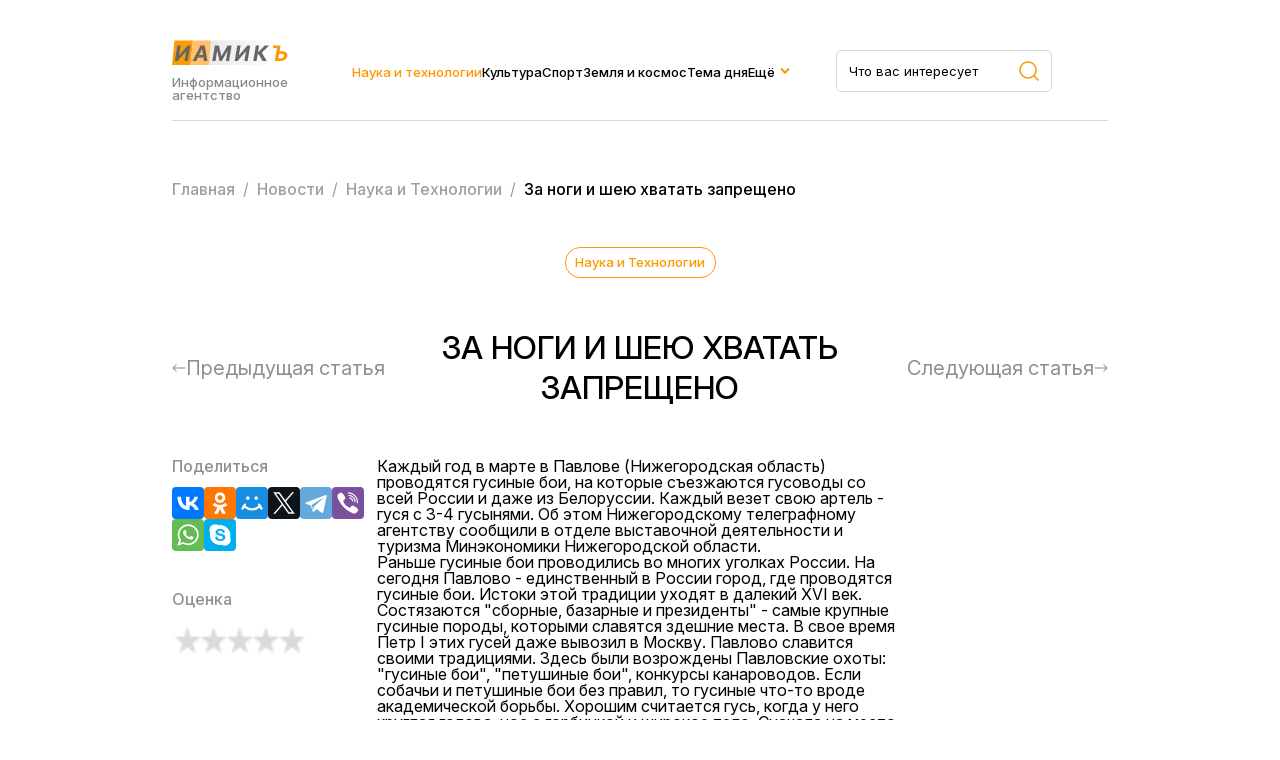

--- FILE ---
content_type: text/html; charset=UTF-8
request_url: https://iamik.ru/news/tekhnologii/34983/
body_size: 7641
content:
<html>
<head>
<meta name="viewport" content="width=device-width, initial-scale=1.0">
<meta name="yandex-verification" content="1727bdd11704a3fb" />
<link rel="preconnect" href="https://fonts.googleapis.com">
<link rel="preconnect" href="https://fonts.gstatic.com" crossorigin>
<link href="https://fonts.googleapis.com/css2?family=Inter:ital,opsz,wght@0,14..32,100..900;1,14..32,100..900&family=Montserrat:ital,wght@0,100..900;1,100..900&display=swap" rel="stylesheet">
<meta http-equiv="Content-Type" content="text/html; charset=UTF-8" />
<meta name="keywords" content="За ноги и шею хватать запрещено" />
<meta name="description" content="Каждый год в марте в Павлове (Нижегородская область) проводятся гусиные бои, на которые съезжаются гусоводы со всей России и &hellip;" />
<link href="/bitrix/cache/css/s2/iamik_main/page_322e60fb5d833d9eb99b1fed62c69c8f/page_322e60fb5d833d9eb99b1fed62c69c8f_v1.css?17506664481058" type="text/css"  rel="stylesheet" />
<link href="/bitrix/cache/css/s2/iamik_main/template_24b17f4a89dd9a235ad39bc74e8b5036/template_24b17f4a89dd9a235ad39bc74e8b5036_v1.css?175066644830907" type="text/css"  data-template-style="true" rel="stylesheet" />
<script>if(!window.BX)window.BX={};if(!window.BX.message)window.BX.message=function(mess){if(typeof mess==='object'){for(let i in mess) {BX.message[i]=mess[i];} return true;}};</script>
<script>(window.BX||top.BX).message({"JS_CORE_LOADING":"Загрузка...","JS_CORE_NO_DATA":"- Нет данных -","JS_CORE_WINDOW_CLOSE":"Закрыть","JS_CORE_WINDOW_EXPAND":"Развернуть","JS_CORE_WINDOW_NARROW":"Свернуть в окно","JS_CORE_WINDOW_SAVE":"Сохранить","JS_CORE_WINDOW_CANCEL":"Отменить","JS_CORE_WINDOW_CONTINUE":"Продолжить","JS_CORE_H":"ч","JS_CORE_M":"м","JS_CORE_S":"с","JSADM_AI_HIDE_EXTRA":"Скрыть лишние","JSADM_AI_ALL_NOTIF":"Показать все","JSADM_AUTH_REQ":"Требуется авторизация!","JS_CORE_WINDOW_AUTH":"Войти","JS_CORE_IMAGE_FULL":"Полный размер"});</script>

<script src="/bitrix/js/main/core/core.min.js?1750666423230432"></script>

<script>BX.Runtime.registerExtension({"name":"main.core","namespace":"BX","loaded":true});</script>
<script>BX.setJSList(["\/bitrix\/js\/main\/core\/core_ajax.js","\/bitrix\/js\/main\/core\/core_promise.js","\/bitrix\/js\/main\/polyfill\/promise\/js\/promise.js","\/bitrix\/js\/main\/loadext\/loadext.js","\/bitrix\/js\/main\/loadext\/extension.js","\/bitrix\/js\/main\/polyfill\/promise\/js\/promise.js","\/bitrix\/js\/main\/polyfill\/find\/js\/find.js","\/bitrix\/js\/main\/polyfill\/includes\/js\/includes.js","\/bitrix\/js\/main\/polyfill\/matches\/js\/matches.js","\/bitrix\/js\/ui\/polyfill\/closest\/js\/closest.js","\/bitrix\/js\/main\/polyfill\/fill\/main.polyfill.fill.js","\/bitrix\/js\/main\/polyfill\/find\/js\/find.js","\/bitrix\/js\/main\/polyfill\/matches\/js\/matches.js","\/bitrix\/js\/main\/polyfill\/core\/dist\/polyfill.bundle.js","\/bitrix\/js\/main\/core\/core.js","\/bitrix\/js\/main\/polyfill\/intersectionobserver\/js\/intersectionobserver.js","\/bitrix\/js\/main\/lazyload\/dist\/lazyload.bundle.js","\/bitrix\/js\/main\/polyfill\/core\/dist\/polyfill.bundle.js","\/bitrix\/js\/main\/parambag\/dist\/parambag.bundle.js"]);
</script>
<script>BX.Runtime.registerExtension({"name":"ls","namespace":"window","loaded":true});</script>
<script>BX.Runtime.registerExtension({"name":"jquery","namespace":"window","loaded":true});</script>
<script>(window.BX||top.BX).message({"LANGUAGE_ID":"ru","FORMAT_DATE":"DD.MM.YYYY","FORMAT_DATETIME":"DD.MM.YYYY HH:MI:SS","COOKIE_PREFIX":"BITRIX_SM","SERVER_TZ_OFFSET":"10800","UTF_MODE":"Y","SITE_ID":"s2","SITE_DIR":"\/","USER_ID":"","SERVER_TIME":1769148434,"USER_TZ_OFFSET":0,"USER_TZ_AUTO":"Y","bitrix_sessid":"2ebb503d2a0f0137187fff607ae59a83"});</script>


<script  src="/bitrix/cache/js/s2/iamik_main/kernel_main/kernel_main_v1.js?1750668230148417"></script>
<script src="/bitrix/js/main/core/core_ls.min.js?17453135052683"></script>
<script src="/bitrix/js/main/jquery/jquery-1.12.4.min.js?174314869197163"></script>
<script src="/bitrix/js/main/cphttprequest.min.js?17431486923623"></script>
<script>BX.setJSList(["\/bitrix\/js\/main\/session.js","\/bitrix\/js\/main\/pageobject\/pageobject.js","\/bitrix\/js\/main\/core\/core_window.js","\/bitrix\/js\/main\/date\/main.date.js","\/bitrix\/js\/main\/core\/core_date.js","\/bitrix\/js\/main\/utils.js","\/local\/templates\/iamik_main\/components\/bitrix\/iblock.vote\/stars\/script.js","\/local\/templates\/iamik_main\/assets\/js\/main.js"]);</script>
<script>BX.setCSSList(["\/local\/templates\/iamik_main\/components\/bitrix\/iblock.vote\/stars\/style.css","\/local\/templates\/iamik_main\/assets\/css\/theme.css","\/local\/templates\/iamik_main\/assets\/css\/main.css","\/local\/templates\/iamik_main\/assets\/css\/responsive.css","\/local\/templates\/iamik_main\/components\/bitrix\/menu\/header\/style.css","\/local\/templates\/iamik_main\/components\/bitrix\/menu\/mobile\/style.css","\/local\/templates\/iamik_main\/components\/bitrix\/breadcrumb\/iamik\/style.css"]);</script>
<script>
bxSession.Expand('2ebb503d2a0f0137187fff607ae59a83.81d9c4858211db77eb51a182b7d30a5076dc938e7af2628eb276a2a4b8edff53');
</script>
<script>var ajaxMessages = {wait:"Загрузка..."}</script>



<script  src="/bitrix/cache/js/s2/iamik_main/template_ebbbd59a86910c1a02e5d9c5a7fa4cbf/template_ebbbd59a86910c1a02e5d9c5a7fa4cbf_v1.js?1750666448815"></script>
<script  src="/bitrix/cache/js/s2/iamik_main/page_b16e7c9ce0c9d576b627c70051a67e61/page_b16e7c9ce0c9d576b627c70051a67e61_v1.js?17506664483396"></script>

<title>За ноги и шею хватать запрещено</title>
<!-- Yandex.Metrika counter -->
<script type="text/javascript" >
	(function(m,e,t,r,i,k,a){m[i]=m[i]||function(){(m[i].a=m[i].a||[]).push(arguments)};
		m[i].l=1*new Date();k=e.createElement(t),a=e.getElementsByTagName(t)[0],k.async=1,k.src=r,a.parentNode.insertBefore(k,a)})
	(window, document, "script", "https://mc.yandex.ru/metrika/tag.js", "ym");

	ym(23456674, "init", {
		clickmap:true,
		trackLinks:true,
		accurateTrackBounce:true,
		webvisor:true
	});
</script>
<!-- /Yandex.Metrika counter -->
<noscript><div><img src="https://mc.yandex.ru/watch/23456674" style="position:absolute; left:-9999px;" alt="" /></div></noscript>
<!-- Global site tag (gtag.js) - Google Analytics -->
<script async src="https://www.googletagmanager.com/gtag/js?id=G-7KJHR6P4LZ"></script>
<script>
	window.dataLayer = window.dataLayer || [];
	function gtag(){dataLayer.push(arguments);}
	gtag('js', new Date());

	gtag('config', 'G-7KJHR6P4LZ');
</script>
</head>

<body leftmargin="0" topmargin="0" marginwidth="0" marginheight="0" bgcolor="#FFFFFF">



<div class="site">
    <header class="header">
        <div class="container">
            <div class="header__row">
                <div class="header__brand">
                    <a href="/" class="header__logo">
                        <img class="header__logo-image" src="/local/templates/iamik_main/assets/images/main-logo.svg" />
                    </a>
                    <div class="header__brand-description">
                        Информационное агентство
                    </div>
                </div>
                <div class="header__menu">
                    
    <nav class="nav">
        <ul class="nav__list">
                                <li class="nav__item active">
                        <a class="nav__link" href="/news/tekhnologii/">Наука и технологии</a>
                    </li>
                                                <li class="nav__item">
                        <a class="nav__link" href="/news/kultura-i-iskusstvo/">Культура</a>
                    </li>
                                                <li class="nav__item">
                        <a class="nav__link" href="/news/novosti-sporta/">Спорт</a>
                    </li>
                                                <li class="nav__item">
                        <a class="nav__link" href="/news/astro-novosti/">Земля и космос</a>
                    </li>
                                                <li class="nav__item">
                        <a class="nav__link" href="/news/tema-dnya/">Тема дня</a>
                    </li>
                                                <li class="nav__item nav__item_parent">
                        <a href="#" class="nav__link">Ещё</a>
                        <div class="dropdown">
                            <ul class="sub-menu">
                                                                    <li class="nav__item">
                                        <a href="/news/face_of/" class="nav__link">Лицо столицы</a>
                                    </li>
                                                                    <li class="nav__item">
                                        <a href="/news/chudesa-prirody/" class="nav__link">Чудеса природы</a>
                                    </li>
                                                                    <li class="nav__item">
                                        <a href="/news/ekspertnyy-klub/" class="nav__link">Экспертный клуб</a>
                                    </li>
                                                                    <li class="nav__item">
                                        <a href="/news/economics/" class="nav__link">Экономика</a>
                                    </li>
                                                                    <li class="nav__item">
                                        <a href="/news/my-preduprezhdaem/" class="nav__link">Мы предупреждаем</a>
                                    </li>
                                                                    <li class="nav__item">
                                        <a href="/news/zdravookhranenie/" class="nav__link">Здравохранение</a>
                                    </li>
                                                            </ul>
                        </div>
                    </li>
                            </ul>
    </nav>
   


                </div>
                <div class="header__search">
                    <form role="search" action="/search/" method="get" class="header__search-form search-area__form">
                        <div class="header__search-container search-area__container">
                            <input type="text" placeholder="Что вас интересует" class="header__search-input search-area__input" name="q" />
                            <button type="submit">
                                <svg width="20" height="20" viewBox="0 0 20 20" fill="none" xmlns="http://www.w3.org/2000/svg">
                                    <path d="M19 19L14.657 14.657M14.657 14.657C15.3998 13.9141 15.9891 13.0321 16.3912 12.0615C16.7932 11.0909 17.0002 10.0506 17.0002 8.99996C17.0002 7.94936 16.7932 6.90905 16.3912 5.93842C15.9891 4.96779 15.3998 4.08585 14.657 3.34296C13.9141 2.60007 13.0321 2.01078 12.0615 1.60874C11.0909 1.20669 10.0506 0.999756 8.99996 0.999756C7.94936 0.999756 6.90905 1.20669 5.93842 1.60874C4.96779 2.01078 4.08585 2.60007 3.34296 3.34296C1.84263 4.84329 0.999756 6.87818 0.999756 8.99996C0.999756 11.1217 1.84263 13.1566 3.34296 14.657C4.84329 16.1573 6.87818 17.0002 8.99996 17.0002C11.1217 17.0002 13.1566 16.1573 14.657 14.657Z" stroke="#FE9802" stroke-width="1.5" stroke-linecap="round" stroke-linejoin="round"/>
                                </svg>
                            </button>
                         </div>
                    </form>
                </div>
                <div class="header__burger">
                    <span></span>
                    <span></span>
                    <span></span>
                </div>
            </div>
        </div>
    </header>
    <div class="mobile-menu">
        <div class="container">
            <div class="mobile-menu__wrapper">
                <div class="mobile-menu__row">
                    <div class="mobile-menu__brand brand brand_white">
                        <div class="mobile-menu__logo logo">иамикъ</div>
                        <div class="mobile-menu__copy copyright">© 2014-2025 Информационное агентство маркетинга и консалтинга</div>
                    </div>
                    <div class="mobile-menu__search search-area">
                        
                            <form role="search" method="get" class="footer__search-form search-area__form" action="/search/">
                                <div class="footer__search-container search-area__container">
                                    <input type="text" placeholder="Что вас интересует" class="footer__search-input search-area__input" name="q"  />
                                    
                                    <button type="submit">
                                        <svg width="20" height="20" viewBox="0 0 20 20" fill="none" xmlns="http://www.w3.org/2000/svg">
                                            <path d="M19 19L14.657 14.657M14.657 14.657C15.3998 13.9141 15.9891 13.0321 16.3912 12.0615C16.7932 11.0909 17.0002 10.0506 17.0002 8.99996C17.0002 7.94936 16.7932 6.90905 16.3912 5.93842C15.9891 4.96779 15.3998 4.08585 14.657 3.34296C13.9141 2.60007 13.0321 2.01078 12.0615 1.60874C11.0909 1.20669 10.0506 0.999756 8.99996 0.999756C7.94936 0.999756 6.90905 1.20669 5.93842 1.60874C4.96779 2.01078 4.08585 2.60007 3.34296 3.34296C1.84263 4.84329 0.999756 6.87818 0.999756 8.99996C0.999756 11.1217 1.84263 13.1566 3.34296 14.657C4.84329 16.1573 6.87818 17.0002 8.99996 17.0002C11.1217 17.0002 13.1566 16.1573 14.657 14.657Z" stroke="#FE9802" stroke-width="1.5" stroke-linecap="round" stroke-linejoin="round"/>
                                        </svg>
                                    </button>
                                </div>
                            </form>
                            

                    </div>

                    <div class="header__close">
                        <span></span>
                        <span></span>
                        <span></span>
                    </div>
                </div>
                <div class="mobile-menu__menu">
                    
    <nav class="nav">
        <ul class="nav__list">
                                <li class="nav__item active">
                        <a class="nav__link" href="/news/tekhnologii/">Наука и технологии</a>
                    </li>
                                                <li class="nav__item">
                        <a class="nav__link" href="/news/kultura-i-iskusstvo/">Культура</a>
                    </li>
                                                <li class="nav__item">
                        <a class="nav__link" href="/news/novosti-sporta/">Спорт</a>
                    </li>
                                                <li class="nav__item">
                        <a class="nav__link" href="/news/astro-novosti/">Земля и космос</a>
                    </li>
                                                <li class="nav__item">
                        <a class="nav__link" href="/news/tema-dnya/">Тема дня</a>
                    </li>
                                                <li class="nav__item">
                        <a class="nav__link" href="/news/face_of/">Лицо столицы</a>
                    </li>
                                                <li class="nav__item">
                        <a class="nav__link" href="/news/chudesa-prirody/">Чудеса природы</a>
                    </li>
                                                <li class="nav__item">
                        <a class="nav__link" href="/news/ekspertnyy-klub/">Экспертный клуб</a>
                    </li>
                                                <li class="nav__item">
                        <a class="nav__link" href="/news/economics/">Экономика</a>
                    </li>
                                                <li class="nav__item">
                        <a class="nav__link" href="/news/my-preduprezhdaem/">Мы предупреждаем</a>
                    </li>
                                                <li class="nav__item">
                        <a class="nav__link" href="/news/zdravookhranenie/">Здравохранение</a>
                    </li>
                                    </ul>
    </nav>
   


                </div>
                <div class="mobile-menu__links">
                    <a class="mobile-menu__link" download href="/privacy.docx">Политика конфиденциальности</a>
                    <a class="mobile-menu__link" href="/news/contacts.php">Контакты</a>
                </div>
            </div>
            
        </div>
    </div> 
    <main class="main">
                    
            <div class="breadcrumbs">
                <div class="container">
                    <div class="bx-breadcrumb" itemprop="http://schema.org/breadcrumb" itemscope itemtype="http://schema.org/BreadcrumbList">
			<div  id="bx_breadcrumb_0" itemprop="itemListElement" itemscope itemtype="http://schema.org/ListItem">
				
				<a href="/" title="Главная" itemprop="item">
					<span itemprop="name">Главная</span>
				</a>
				<meta itemprop="position" content="1" />
			</div>
			<div  id="bx_breadcrumb_1" itemprop="itemListElement" itemscope itemtype="http://schema.org/ListItem">
				&nbsp/&nbsp
				<a href="/news/" title="Новости" itemprop="item">
					<span itemprop="name">Новости</span>
				</a>
				<meta itemprop="position" content="2" />
			</div>
			<div  id="bx_breadcrumb_2" itemprop="itemListElement" itemscope itemtype="http://schema.org/ListItem">
				&nbsp/&nbsp
				<a href="/news/tekhnologii/" title="Наука и Технологии" itemprop="item">
					<span itemprop="name">Наука и Технологии</span>
				</a>
				<meta itemprop="position" content="3" />
			</div>
			<div class="breadcrumb_last">
				&nbsp/&nbsp
				<span>За ноги и шею хватать запрещено</span>
			</div><div style="clear:both"></div></div>                </div>
            </div>
            
        



<article class="article section">
    <div class="container">
        
<div class="article__head">
    <a class="article__category post__category" href="/news/tekhnologii/">
        Наука и Технологии    </a>
    <div class="article__meta post__meta">
        <time datetime="14.03.2003 11:13:57">
                    </time>
    </div>
</div>

<div class="article__heading">
    <div class="article__prev article__arrow">
            <a href="/news/tekhnologii/34977/" class="article__nav">
            <svg width="14" height="8" viewBox="0 0 14 8" fill="none" xmlns="http://www.w3.org/2000/svg">
                <path d="M13 4.5C13.2761 4.5 13.5 4.27614 13.5 4C13.5 3.72386 13.2761 3.5 13 3.5L13 4.5ZM0.646446 3.64644C0.451184 3.84171 0.451184 4.15829 0.646446 4.35355L3.82843 7.53553C4.02369 7.73079 4.34027 7.73079 4.53553 7.53553C4.7308 7.34027 4.7308 7.02369 4.53553 6.82843L1.70711 4L4.53553 1.17157C4.7308 0.976309 4.7308 0.659727 4.53553 0.464465C4.34027 0.269202 4.02369 0.269202 3.82843 0.464464L0.646446 3.64644ZM13 4L13 3.5L1 3.5L1 4L1 4.5L13 4.5L13 4Z" fill="#8F8F8F"/>
            </svg>
            <span>Предыдущая статья</span>
        </a>
        </div>
    <h1 class="article__title page-title">За ноги и шею хватать запрещено</h1>
    <div class="article__next article__arrow">
                    <a href="/news/tekhnologii/34992/" class="article__nav">
                <span>Следующая статья</span>
                <svg width="14" height="8" viewBox="0 0 14 8" fill="none" xmlns="http://www.w3.org/2000/svg">
                    <path d="M1 3.5C0.723858 3.5 0.5 3.72386 0.5 4C0.5 4.27614 0.723858 4.5 1 4.5L1 3.5ZM13.3536 4.35355C13.5488 4.15829 13.5488 3.84171 13.3536 3.64645L10.1716 0.464467C9.97631 0.269205 9.65973 0.269205 9.46447 0.464467C9.2692 0.659729 9.2692 0.976311 9.46447 1.17157L12.2929 4L9.46447 6.82843C9.2692 7.02369 9.2692 7.34027 9.46447 7.53553C9.65973 7.7308 9.97631 7.7308 10.1716 7.53553L13.3536 4.35355ZM1 4L1 4.5L13 4.5L13 4L13 3.5L1 3.5L1 4Z" fill="#8F8F8F"/>
                </svg>
            </a>
            </div>
</div>


<div class="article__content">
    <div class="article__widgets">
            <div class="article__socials">
                <div class="article__socials-heading article__widget-heading">Поделиться</div>
                                    <div class="api-yashare" style="margin:15px 0">
	<script src="https://yastatic.net/share2/share.js" defer="defer" charset="utf-8"></script>
	<div id="bx_2465239627_1"
					data-services="collections,vkontakte,facebook,odnoklassniki,moimir,gplus,twitter,telegram,viber,whatsapp,skype"
							data-size="m"
							data-counter
									data-lang="ru"
				
										 
		 		  class="ya-share2"></div>
</div>                            </div>
            <div class="article__vote">
                <div class="article__vote-heading article__widget-heading">Оценка</div>
                
<div class="bx_item_detail_rating">
	<div class="bx_item_rating">
		<div class="bx_stars_container">
			<div id="bx_vo_2_34983_stars" class="bx_stars_bg"></div>
			<div id="bx_vo_2_34983_progr" class="bx_stars_progres"></div>
		</div>
		
	</div>
</div>

<script type="text/javascript">
	BX.ready(function () {
		var bx_vo_2_34983 =
		new JCIblockVoteStars({'progressId':'bx_vo_2_34983_progr','ratingId':'bx_vo_2_34983_rating','starsId':'bx_vo_2_34983_stars','ajaxUrl':'/bitrix/components/bitrix/iblock.vote/component.php','voteId':'34983'});

		bx_vo_2_34983.
		ajaxParams = {'SESSION_PARAMS':'bd8fd28e5a89ec8e1c640cc9bec9cd5c','PAGE_PARAMS':{'ELEMENT_ID':'34983'},'sessid':'2ebb503d2a0f0137187fff607ae59a83','AJAX_CALL':'Y'};
		bx_vo_2_34983.
		setValue("0");
		bx_vo_2_34983.
		setVotes("0");

				bx_vo_2_34983.
		bindEvents();
			});
</script>            </div>
        
    </div>
    <div class="article__area">
        <div class="article__detail">
            Каждый год в марте в Павлове (Нижегородская область) проводятся гусиные бои, на которые съезжаются гусоводы со всей России и даже из Белоруссии. Каждый везет свою артель - гуся с 3-4 гусынями. Об этом <a href=&quot;http://www.infonet.nnov&quot; class=txtlink> Нижегородскому телеграфному агентству </a> сообщили в отделе выставочной деятельности и туризма Минэкономики Нижегородской области. <br>
Раньше гусиные бои проводились во многих уголках России. На сегодня Павлово - единственный в России город, где проводятся гусиные бои. Истоки этой традиции уходят в далекий XVI век. Состязаются &quot;сборные, базарные и президенты&quot; - самые крупные гусиные породы, которыми славятся здешние места. В свое время Петр I этих гусей даже вывозил в Москву. Павлово славится своими традициями. Здесь были возрождены Павловские охоты: &quot;гусиные бои&quot;, &quot;петушиные бои&quot;, конкурсы канароводов. Если собачьи и петушиные бои без правил, то гусиные что-то вроде академической борьбы. Хорошим считается гусь, когда у него круглая голова, нос с горбинкой и широкое тело. Сначала на место поединка выпускают несколько гусынь, среди них есть обязательно самая любимая, без нее гусь драться не будет. <br>
Как и все серьезные соревнования, гусиные бои имеют свои правила: щипаться можно только за голову и крылья, за ноги и шею хватать запрещено. Если гусь правил не соблюдает, то, как говорят гусоводы, он тупой. Его снимают с соревнований. Раньше, проигравшему отрубали голову и в суп. Но в наши дни любой гусятник любит свою птицу почти, как ребенка, хотя это чувство не всегда бывают взаимным. <br>
Чтобы привлечь внимание туристкой общественности к Павлово, министерство экономики и развития предпринимательства организует рекламно-информационный тур для представителей нижегородского турбизнеса и региональных СМИ. В ходе тура будут продемонстрирован весь туристский потенциал Павлово.
        </div>
        <div class="article__bottom">
            
                        <div class="article__author">
                <div class="article__author-label">Автор</div>
                <div class="article__author-name">Горожанкин Владимир</div>
            </div>
                        <a class="article__bottom-category post__category" href="/news/tekhnologii/">
                Наука и Технологии            </a>    
        </div>
    </div>
</div>

        

            </div>
        </article>


<section class="section">
    <div class="container">
        <div class="posts">
            <div class="section__heading">
                <h2 class="section__title">Вам может быть интересно</h2>
            </div>
            <div class="posts__content">
                <div class="posts__list posts_cards">
                                                                                                <div class="post__item post__item_card post__item_card_no_photo" style="background-size: 30%; background-color: #eaeaea; background-image: url('/local/templates/iamik_main/assets/images/no_photo.png')">
                                                        <div class="post__content">
                                    <div class="post__info">
                                        
                                            <div class="post__categories">
                                                
                                                    <a href="/news/tekhnologii/" class="post__category">
                                                        Наука и Технологии                                                    </a>
                                                
                                            </div>
                                        

                                        <div class="post__meta">
                                            <time datetime="">
                                                                                            </time>
                                        </div>
                                    </div>
                                    <h3 class="post__title">
                                        <a href="/news/tekhnologii/49428/">Что такое дружба?</a>
                                    </h3>
                                </div>
                            </div>
                                                                            <div class="post__item post__item_card" style="background-image: url('/upload/iblock/83c/83cb28d67aa5a7ae9a4ddb5596b8c131.jpg')">
                                                        <div class="post__content">
                                    <div class="post__info">
                                        
                                            <div class="post__categories">
                                                
                                                    <a href="/news/zhizn-regionov/" class="post__category">
                                                        Жизнь регионов                                                    </a>
                                                
                                            </div>
                                        

                                        <div class="post__meta">
                                            <time datetime="">
                                                                                            </time>
                                        </div>
                                    </div>
                                    <h3 class="post__title">
                                        <a href="/news/zhizn-regionov/52763/">И когда же все это безобразие кончится?</a>
                                    </h3>
                                </div>
                            </div>
                                                            </div>
            </div>
        </div>
    </div>
</section>

</main>
<footer class="footer">
        <div class="container">
            <div class="footer__row">
                <div class="footer__brand">
                    <div class="footer__logo">иамикъ</div>
                    <div class="footer__copy">© 2014-2025 Информационное агентство маркетинга и консалтинга</div>
                </div>
                <div class="footer__links">
					<a class="footer__link" download href="/privacy.docx">Политика конфиденциальности</a>
                    <a class="footer__link" href="/news/contacts.php">Контакты</a>
                </div>
                <div class="footer__search search-area">
                    <form role="search" method="get" class="footer__search-form search-area__form" action="/search/">
                        <div class="footer__search-container search-area__container">
                            <input type="text" placeholder="Что вас интересует" class="footer__search-input search-area__input" name="q"  />
                            
                            <button type="submit">
                                <svg width="20" height="20" viewBox="0 0 20 20" fill="none" xmlns="http://www.w3.org/2000/svg">
                                    <path d="M19 19L14.657 14.657M14.657 14.657C15.3998 13.9141 15.9891 13.0321 16.3912 12.0615C16.7932 11.0909 17.0002 10.0506 17.0002 8.99996C17.0002 7.94936 16.7932 6.90905 16.3912 5.93842C15.9891 4.96779 15.3998 4.08585 14.657 3.34296C13.9141 2.60007 13.0321 2.01078 12.0615 1.60874C11.0909 1.20669 10.0506 0.999756 8.99996 0.999756C7.94936 0.999756 6.90905 1.20669 5.93842 1.60874C4.96779 2.01078 4.08585 2.60007 3.34296 3.34296C1.84263 4.84329 0.999756 6.87818 0.999756 8.99996C0.999756 11.1217 1.84263 13.1566 3.34296 14.657C4.84329 16.1573 6.87818 17.0002 8.99996 17.0002C11.1217 17.0002 13.1566 16.1573 14.657 14.657Z" stroke="#FE9802" stroke-width="1.5" stroke-linecap="round" stroke-linejoin="round"/>
                                </svg>
                            </button>
                         </div>
                    </form>
                    
                </div>
                
            </div>
        </div>

    </footer>
</div> <!-- Конец site -->